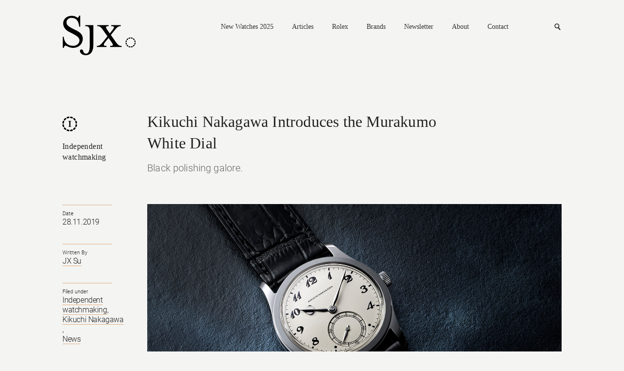

--- FILE ---
content_type: image/svg+xml
request_url: https://watchesbysjx.com/wp-content/themes/sjx/img/sign-i.svg
body_size: 997
content:
<svg xmlns="http://www.w3.org/2000/svg" width="50" height="50"><path d="M19.96 34.75v-.96c2.77 0 3.17-.58 3.17-3.9V19.6c0-3.33-.4-3.9-3.17-3.9v-.97H30.5v.97c-2.77 0-3.2.57-3.2 3.9V29.9c0 3.32.43 3.9 3.2 3.9v.95H19.95zM8.86 5.25C7.6 6.25 6.5 7.38 5.5 8.6c-.9 1.1-1.07 2.56 0 3.6.9.92 2.7 1.1 3.6 0 1-1.2 2.12-2.34 3.36-3.34 1.06-.9.9-2.7 0-3.6-1.06-1.07-2.54-.9-3.6 0M20.73-.2c-1.56.27-3.08.67-4.58 1.23-1.3.48-2.17 1.7-1.77 3.14.32 1.24 1.82 2.26 3.1 1.77 1.5-.55 3.03-.96 4.6-1.22 1.37-.22 2.13-1.9 1.78-3.13-.4-1.46-1.77-2.02-3.14-1.8m20.42 44.48c1.22-1 2.33-2.13 3.35-3.36.88-1.1 1.05-2.56 0-3.6-.88-.93-2.73-1.1-3.6 0-1 1.22-2.12 2.33-3.36 3.34-1.07.88-.9 2.7 0 3.62 1.04 1.04 2.54.87 3.62 0m7.56-10.68c.57-1.5.96-3 1.23-4.6.22-1.36-.34-2.73-1.78-3.12-1.24-.35-2.9.4-3.13 1.77-.27 1.57-.68 3.1-1.23 4.6-.5 1.3.55 2.78 1.78 3.13 1.44.4 2.66-.48 3.14-1.78M29.24 49.7c1.58-.25 3.1-.64 4.58-1.2 1.3-.5 2.2-1.7 1.8-3.15-.36-1.25-1.85-2.26-3.15-1.77-1.5.55-3 .95-4.6 1.22-1.36.23-2.1 1.9-1.76 3.13.4 1.44 1.78 2.02 3.13 1.78m-13.07-1.2c1.5.56 3.02.95 4.58 1.2 1.37.25 2.74-.34 3.13-1.77.36-1.24-.4-2.9-1.77-3.13-1.57-.27-3.1-.67-4.6-1.23-1.3-.48-2.78.53-3.12 1.78-.4 1.44.5 2.65 1.78 3.14M5.5 40.9c1 1.2 2.1 2.35 3.35 3.36 1.07.87 2.55 1.04 3.6 0 .9-.92 1.07-2.74 0-3.62-1.23-1-2.36-2.14-3.35-3.35-.88-1.07-2.7-.9-3.6 0-1.08 1.05-.9 2.53 0 3.62m44.45-20.4c-.27-1.58-.66-3.1-1.22-4.58-.5-1.3-1.7-2.2-3.15-1.8-1.23.34-2.27 1.84-1.77 3.14.57 1.48.97 3 1.24 4.6.22 1.36 1.9 2.12 3.13 1.77 1.44-.4 2-1.76 1.78-3.13M33.82 1.02c-1.5-.55-3-.95-4.6-1.22-1.34-.22-2.72.34-3.1 1.78-.36 1.24.4 2.92 1.76 3.14 1.58.26 3.1.67 4.6 1.22 1.3.5 2.78-.53 3.13-1.77.4-1.43-.48-2.66-1.78-3.14m10.7 7.57c-1.02-1.22-2.14-2.34-3.36-3.35-1.08-.88-2.58-1.06-3.62 0-.9.9-1.07 2.72 0 3.6 1.24 1 2.36 2.14 3.36 3.38.87 1.06 2.72.9 3.6 0 1.05-1.07.9-2.54 0-3.63M.06 29c.25 1.6.66 3.1 1.22 4.6.5 1.3 1.7 2.17 3.13 1.78 1.25-.36 2.26-1.83 1.78-3.14-.54-1.5-.97-3.02-1.23-4.6-.22-1.36-1.9-2.1-3.12-1.78-1.45.4-2 1.78-1.78 3.15m1.22-13.07C.7 17.4.3 18.93.05 20.5c-.23 1.38.33 2.75 1.78 3.15 1.22.35 2.9-.4 3.12-1.78.27-1.58.7-3.1 1.25-4.6.47-1.3-.55-2.8-1.8-3.12-1.43-.4-2.64.48-3.13 1.78"/></svg>

--- FILE ---
content_type: image/svg+xml
request_url: https://watchesbysjx.com/wp-content/themes/sjx/img/logo.svg
body_size: 13616
content:
<svg xmlns="http://www.w3.org/2000/svg" width="631" height="356" xmlns:xlink="http://www.w3.org/1999/xlink" viewBox="0 0 631 356"><image width="631" height="356" overflow="visible" xlink:href="[data-uri] EAMCAwYAAAgFAAASVQAAL0X/2wCEABALCwsMCxAMDBAXDw0PFxsUEBAUGx8XFxcXFx8eFxoaGhoX Hh4jJSclIx4vLzMzLy9AQEBAQEBAQEBAQEBAQEABEQ8PERMRFRISFRQRFBEUGhQWFhQaJhoaHBoa JjAjHh4eHiMwKy4nJycuKzU1MDA1NUBAP0BAQEBAQEBAQEBAQP/CABEIAWQCdwMBIgACEQEDEQH/ xAC3AAEBAAMBAQEAAAAAAAAAAAAABwQFBgMCAQEBAAAAAAAAAAAAAAAAAAAAABAAAQQBAwQABQQC AwAAAAAABQIDBAYBABAHIDAWNkBQEzMUYBESFZAxcCEXEQACAQIBBAsLCQcEAgIDAAABAgMRBAAh MUESECAwUWFxIjJyEwWBkaGxQmKy0iMUNEBQwVKSk6PTdGCCosIzQyTw4VNj0RVwRHODJRIBAAAA AAAAAAAAAAAAAAAAkP/aAAwDAQACEQMRAAAA7oAABgc6dinGIVJLskpDjOiNiAY5kIfVzcgAAAAA AAAAAAAAAAAAAAAAAAAAAAAAAHKG4nvPeZ+/j3PB1GwOHdvgHLsvEOhoMd+i8T3X8wflfkFfN2AA AAAAAAAAAAAAAAAAAAAAAAAAAAAAYxopZkYwO6PPvvYAAfPNdOIrr7lKDSAV+QV83YAAAAAAAAAA AAAAAAAAAAAAAAAAAAAHB95HDUAy7XNacAAAAMXKERw6bMhX5BXzdgAAAAAAAAAAAAAAAAAAAAAA AAAAAAA+YTc4UAdpRpVVQAAAAD4ilunJxdfkFfN2AAAAAAAAAAAAAAAAAAAAAAAAAAAAAD8hV2j5 pQeloie8K88fYAAAAcx0+vIrX5BXzdgAON5krCTisJOKwk4rCT0ozgDiztEnFYScVhJxWEnFYScV hJ+mOyATrWFYScVhJxWEnFYScVhzHTgAAAAAAADhO7xSHvbxANzUYr7F0cV2Z9AAAfP0IPXd2AAN Hpu1E45i3eBDG80YAs8Ys5swNDvhw2hq4g35XZaYgAHU4VeOJ3W8AHMa7uBKebvUXNaB+7KoHA73 uBqdsAAAAAAAAAHFTq8y85YADaasVTpYNuyvud6IAAAAAAA0chvMNPACzxizmzAAA1W1ENx6rKgD ItkL7w74AAGDFen5YbbGsB95QAAAAAAAAAAAPj7Eu5a88STx6eYAA3mjFb38F35W2j3gAAAAAjdk kZoQLPGLObMAAACdUXzIS2uqH38Cx7eN2A9AOP20jPP7+KUbbdAAAAAAAAAAAAAABgcFTBB/m0cG cm/fwAAdXyguOTFawbIAAACT1iTnOgWeMWc2YAAAANTHrvxBPAO54b9Lzh63gTXYTem1pHx9gAAA AAAAAAAAAAAAAGr4KoiDfljnhz4AGdgi3ZkqqoAAAk9Yk5zoFnjFnNmAAAAB+fok3PW2NmMD7+H0 ZlhwdyAAAAAAAAAAAAAGu8jbAAAAAfn6OTnNy15FW01YAr8g7IpAAAEnrEnOdAs8Ys5swAAAAAOX 6jDIi9/AAp/Vw2yGcAAAAAAAAAAAADhtHvOQLQAAAAAADFkFp0hIANvqMst4AAEnrEnOdAs8Ys5s wAAAAAfEm2/FBlUMmT9/B0HPi8/vEduAAAAAADmjoOW+ePO58fjGM/qJB2p1jQ74A4afUGfFtzeJ 7YAAAAAAAj+l63khmYe4LEAABJ6xJznQLPGLObMAAAADlNrIDy+vmim234T3h7tIDUA9LBG9sWR5 +gAAAAPg0kp7/ennvAAcz0whVhxtSdm/Bw8+oM+NjZoRQTuQAAAAADyJbznv4DseOrB0QAAEnrEn OdAs8Ys5swAAAMf2lRrdc3JtaZ5+gA1W1EJ86JOwDt6HBqwdCAAABzfSacltq4/sAAADzh904c2b NHPT6gz4ffwK10EKpZ1QAAAAHC7WWnwfRtbFpd2AAAJPWJOc6BZ4xZzZgAAHAHhxYelk4ujAAAH5 Ia/oCSAZeILZnRytmQAABzHT6c4inxC3gAACS1WHFObIc5PqDPg3lBJE7DkjoO4kgvP7D9yVdN/c oKb6sqPDcZ8H7+Mg8KVkdOAAAAJPWJOc6BZ4xZzZgHEnbeE85g6XkQAo3aQvqykuH6wzADkzrPPh udNL+AA2uqFm2kH6MqrhOoNmADn9L1chLZ+8lvzOA+cHljH6mYV4yQcNwVQ1Z1mcDCzRP+Rt3yQd XdIT12Hicq63POD9ahvyfd3mAAAAABJa1HzSgWuK3U9AJNWRI1cEjVwSNXBI1cEjpG0ACaUsSNXB I1cEjVwSNXBI1cEj7zoAAAx8gc7Kbxjk7wqd8kWruz9jx9gAAAAAAAAAAHLHUpb1B1QAAETs8LPw GwtUzpgAAAAAAAAAAAAAAAAAAAAAAAAAAAAAAABixG1xIfv4LHt59QQADQSTsuNBtSg9J8/QAAAA AAAAAAAAAAAAAAAAAAAAAAAAAAAAkdc1xFmZhmXZodtyxuYzjc6rRcCePm+hW9b14AAAAAAAAAAA AAAAAAAAAAAAAAAAAAAAAABgzmqCDflq58mrufk4hQ96TWjb39AAAAAAAAAAAAAAAAAAAAAAAAAA AAAAAAAAAAAAAAAAAAAAAAAAAAAAAAAAAAAAAAAP/9oACAECAAEFAP8AMx//2gAIAQMAAQUA/wAz H//aAAgBAQABBQD9KkDYkZiZySKay/yYSVlfIlhVpPIlhThnkwpjMTksa5kdYAxPonzGoEJ0mQdd qC1uVz5+ZsAwK0YvZggpSlKz1f60HuxoZkJaBRpOuQbEh5Wqb6z8+tdybE6kSH5T20SDNnOROPD7 +E8Yyf2XxjMxiTx5YWcThJMfnZC1trTyAawLznKs6pvrPz25WfAeMpSlq2rdBXJTFiRYbPQpKVpM 0MQQwYBkQr/RTfWfnhCcyOhEZ8glN2oVYQ72Z0GIQjWasyQMnem+s/POSimUp2FQFkiTDDUdnskR 8YnDLjJAkhtTfWfnlrm5m2DbjiNh052+QAuJo3am+s/O1KwhLi1OObcZZx/YdtxtDrZgeoYT1TfW fncn9/x96BMxFsPc5KgfTn6pvrPzvOMZw+0ph/Zh9yO+GKsFx3b5BifXr+qb6z88t8LMKxb1ayvA ZcWVHmR+0fj/AJITVN9Z6LvYioeV57Ztee2bXntm157Ztee2bXntm157Ztee2bQSU9MEb3ayFg5D z2za89s2vPbNrz2za89s2vPbNrz2za89s2vPbNrz2za89s2qRYipiVtZLgeHm/PbNrz2za89s2vP bNrz2za89s2vPbNrz2za89s2qQbImIvwPJQzKm+ivWecCeEGx5mP2VoStDiMtuU31noP1WGeec4y gZ1L40It4IiSIt3prXr+5+pQj0l/jFjOCVEPQE5xlOenGM5yL4+MTW2uMoOMAKrDAvbFKIOKT3uM YucF6IZGtdCELcUNoJ6bhjjGLjACvRgLPwJKAySgTIj0KV0RJkqE+B5CjyNNuNuo+Blw406Paq6s FO6K16/1WGpjzbZMZMFTOilssvWXsWJphk7sDATzkkHWhgRv4XkCu5ks9QexlQywl6EkvgrgMSSA 9Fa9f67AAiHYU6DJHy9x8xyBOiyWZkbqMk2hI111bzuq9X5R2aOHRBkT4bOMZxcqosU/1hraYEaC 3UQV+AzjCsTY+Ys3etev9i5VpJiHnGcZ347P4x13mxYKTdCBUovOECogiD8Q60283a6a8KV2A1wM iNBrkHLd+1tfSse9a9f7N/rn47u7LrjDtZOtnBvRebP+Cxphh2Q9WK8yCg/FZxhWLHQG38yI78V7 sBbmYE5C28OY7t4T/G0b1r1/syGGZLFjBvAyW9bOOgyTLzUhnaz2FkFBffekvao9W/Aa+NKhBhdo 1x6Rh5cbcaX1/wCtV+9zh+YBCGRjdq++zb1r1/tWQE0cHPsOx3t+PrF/BeihOKKhGC0oxO1Rqt+Y 78gLV8UYbM8fk4WloW2rrDG54WUDOwjcTs332betev8Abv8AW/rtboWttdZsjBYTa7I4cm6qlccO TWmm2W/kReuCTKTVBKQMZxlOeoOXlh5wsnGKwexffZt616/284wrFwruQs/dDzradBxMoxPGDYoq F8lM1gSZSdppUP10g/kWS7F99m3rXr/cLi45aARgSBs3dtCnHKzXmQUH5RYaJCIYnQJY+R01Etkq E6777NvWvX+7dq5/awuijWP+zh/FFjo0MkVZw5eR3TASAajHq/NByujjWdloj1332betev8AdKE4 oqDOlfmTN4E6QPmByscwP+J5P+xx+9huyd4kOik4Z0LJCT96nIzGsfXffZt616/3HHG2m7ZY3Dk7 pqFiyFIJUlSe/IkMRWZ3I4djNdu0Y3MNX+MLID+QwkpTbiHEb8n/AGK7K/DOd+1gkmhf+txK/plO u++zb1r1/uXu0fkOaGjpROYUo0NQBSVIVvQLH9drvH7sPDvEpSrjV4VPsUxdWpDwidYqDKnEJNRs UZ1RdNOAV62jzuduT/sYznGQ87BEX37hBTBsOwhH8y3XffZt616/27tZ/wCrj6bbcdcqVbQDha5A rn0l7sPux3q2caODe5cy8gQFjx5M2TVK/kEP6LnWXTcdC5MOTWybpYLrk/7GuNieHYff5JxjB7ao x8yLH1332betev8AasZ5gFAlSX5kjVFq34rezzLUhmygnQZLetnXQZFh5qQz2nnW2GnLpXzTweri AzvUWqQIlIh30DGf/fH7cn/Y0AKrEFWnW3mu9fZGH7JtxtCy6U6777NvWvX+zPnRh8Q6akmp+qRV v7F7osYNk4NfYejP70Cx/Rc7V9m5i10BByQM9bzKH2ZkZcSXBnLlUTk/7G3H1iwtvuyZDUWPNlOT Zm1HGZHgeu++zb1r1/sLWhtFwsyjUvVXr7p2ewwzGZ6eQK59dndKlJVULGk1B7NnBf3o2qUqQHnd ixUKWRJwwGIlc5P+xs066w7VLOyci9zkM+lLe1YDKMlsYwnHXffZt616/wBi72z8tWo0d6VIAhmA o7qUlKk2wFkKU3Fk5QqcIKxS8HsX+fNhBKGYltGuxbDc2WcFEJsmi8n/AGN40l+I/WrvEJ47Vrtr AZp11x53TTbjzlVAIBjexffZt616/wBdyuX89+NxSXpnYuYlJMJ0VywyAU2DOikYvXaxyiQESqSg p1yVPJjfweefaEKarXJ/2OkJdywrAy6ASOEqSrHTPKDxrZ3kN59K1rcXrGMqzTKj/Wp7N99m3rXr /TMnRIDFnvL5FO/GktjI7sPONNMq/j/LoAWKeCkBbEMNNddjmQa7Dr3IDkmZ0qUlCTHIslE4E4OL RNcn/Y1Vq08ely6ZXJTJfjsjF08y8w5tDJkYOY9+sjGG+TCmMY5Okfs7yYUViZdrHLw6668vaFAm EJFYpkYP2777NvWvX93uS4japvJBZ7E0jOIO9EWXJhPwuSSjKUcnRM4EkUFB25O/wx097k//AKM2 4wZb6m3XGlj78eh4Z5OazgCaaOQeg0IjmR5YTMETKCRkuBIZoTPVtIPBorvJM2ahgEBmnJY+DHHQ tcn/AGI7Dsl8OLYEDtiQcaVbK8bOp1PEkhq+uNElS3Q/HU1/I0UPFMdu9q/laNwaMoCbvUi0Kd8G tOvBrTrwa068GtOvBrTrwa068GtOvBrTrwa06rMOTAB72Go2Gaa8GtOvBrTrwa068GtOvBrTrwa0 68GtOvBrTrwa068GtOvBrTqljJwsP0y4EKci2iX366ttxpdBKE8mriUJvG2I78l0KIymvRYkWG1t dK9PONVikERpfpWhDiZ1Mrs3UnjGMrLnGhfGf/ObBpvjY4rUfjFWoVAr0bUaJFiN924r+pZdsYyr LDWGWPksqBBmphChw/UwMKnuRokSIj5Ccew+a2r8X8w3+gbLd44h3/0Sw/Url5ilXeqU+mNGUpS1 bccQcvmP0ATl5hDnHFuuaxnKc1cqosF6bvNxDru9EGZgAv0AZjKlid+NCOEu9PI5XEiftWw6zJZK UoT+gbiEUJL7CyDwwhAnRiMPexHY4Me++7Ie022txdSr2AY/9BHA0U1AKipgiZsAspAE7B5AASUL t1bQkpyOOZQSJzSkrSELcXTqf/WfoUqHgF4xuilR2c4ynPSHrBcwqvVIcDx+hyAEOT1K42EOZc4x fxpPGMzOY/GUNOYFQr8DP+v+Av/aAAgBAgIGPwBmP//aAAgBAwIGPwBmP//aAAgBAQEGPwD9lf8A Ouo4Wz6hNX+wtW8GCLS3luSMxakSnu8pv4cH3ezgjGgSF5PRKYydQnFGf5mOKHqG4TGfoYY9vaQO PM108bPgC7tZbeulCsqjj5h8GALO7jdz/aJ1JPsPRtpPeTf04EZzw0GQDjzYeVrmXWdixo7AVJrk y4sXkYu5VqsxqTy20n9gNe8k9owrHAnKkfiXQOE5MNHat7jbHIFiPtCPOkz/AGaYLMSWOUk5SdvU YCSSe+Ww/tTElgPNk5w8I4MBbeTq7mnKtpKB/wB3Qw4tgdi2j1SNg12wzFxzY/3c54ab2xYdBvTf 5/axsKS9oEcpjlSGu/vtwd/ew9xcSNLNIau7mpJ2eqs4HnfSI1LU46ZsBpuptQdEj6zd6MMPDjld oIDpAjJHpDHs76Nj5yMviLYJiENyNAjeh/ECYpe2skAzBnU6p4mzHZWSNijqaqymhBGkEYaybVa5 PJW9zOE05Mxbzvpy4LMak5STnJ2LDoN6b/P3utqw/wDYXCnVP/EhydYeH6uC7kszElmJqSTnJOyl 52zrRRHKlqOS7DfkPkjgz8WBBaRJDEuZEAUceTalHAZWyFSKgjDSWg9xuTUgxj2RPnR6P3aY6m9j oG/pyrljcea30Z9rYdBvTf59mvZzSKBC53zvKOEnIMTXtyayzNrHeUeSo4AMg2V7avkqgP8AhxsM hIzykcB5vf3txe1vIxLC+dTv74OgjfxplspSeom8Oo/nDw+LZsOg3pv8+23ZMbU1vbzgaQCVjHfq e9s29imQzuFJHkrnZu4tTiO3hXUiiUIijQqigG5S2V0utFKKHfU6GXhBxLY3HOjPJbQ6HmsOMbNh 0G9N/n29lrVUkMSb2rF7PJx6tdmSdhUW8DFTvM5VPETug7RhWtxZZXpnaE877PO7+zYdBvTf58LH MoJPcw0jc5yWbjJrs3q6TCpA4m/33RopFDRuCrqcxUihGLmxavsXIUnShyoe6pGxYdBvTf58lpkO o1D3NpHGxot1G8PBXJIvhSm62t+oyXEZjfpRHIe6G8GxYdBvTf58IIqDkIxJC3OiZkPGppsx3ELa ssTK6MNDKag4hvocmuKSJn1JBzlPEd0aYCrWsqSV4GPVn09iw6Dem/z7epSiyv1yHfEvLPhJG0Os DJZTUE8QzjedPOHh72I7m2kEsEo1kdcxG538NKloJCo85VLL4RsWHQb032trFYSiNJY2ZwUVqkNT ygcfEJ90nq4+IT7pPVx8Qn3Serj4hPuk9XHxCfdJ6uPiE+6T1cfEJ90nq4+IT7pPVxZ3U51ppoUe RgAKswqcg2kEFhKscckOuwKK3K1mHlA72PiE+6T1cfEJ90nq4+IT7pPVx8Qn3Serj4hPuk9XHxCf dJ6uPiE+6T1cfEJ90nq4+IT7pPVx8Qn3Serj4hPuk9XF1FfyiRIo1ZAEVaEtTyQNm7s7WdUgiZQi mNGIBVWzkcOPiE+6T1cfEJ90nq4+IT7pPVx8Qn3Serj4hPuk9XHxCfdJ6uPiE+6T1cfEJ90nq4+I T7pPVxdS38gkeKRVQhVWgK18kD5FbdqxrzPYTHgPKjPf1u/tfZ+2tHNZbZjkPnKfJb/Rx19lJrEf 1ImySRneZf8AQ3JkbKrAg8Rw0bZ0JU8YNMWHQb032sU1zNJEYVKKI9WhBNcusDj2V7MvSVW8Wrgm zu4rinkupiY8XPHhx1V/btCx5pOVW6LiqnuHbdnfp4/R2kdxcTSxNEnVgR6tCKlvKU7+D7tfup0C SMN4VZcGSONbyIZS0BJYDoEBu9XBVhQjIQc4O2oMpOYYWW6ZbKNsoWSrSUPmDN3SMe2vpXOnURU8 eviWa2mklMyhGEmrQAGuTVA2Zr+a4mSScgsqauqKALkqp3sHqL+RDo141f0SuGuI9W7gQEs0VddQ NJQ/RXahEUs7GiqoqSToAGBJMq2cZ/5jy6dBan7VMD3m/kc6RGgT0i+JYbaV5RMwdjJSoIFMmqB8 insZ/wCnOhWv1TnVhxHLiW0uF1ZoWKOOEb3AdqtzaStDMnNdDQ8XCODC2/bAFvNmFyo9k3SGdfFx YWSNg6MKqykEEb4I+RPbXcazQyCjIwqOPgPDjVSr2c9Wt3OcUzo3Cu17O/Tx+jt2kKiC+A5Fyoyn gkHlDw4ezvE1JUzHyXXQynSDtbJJwCoLuoOYuiM6+EV3G/jtwBEs7gKMwNeUBxHZ6m1XVjWhmnbm Rg7++d4YHu6a9wRR7lwDI2/T6o4B8m/9zaJWaFaXSjyoxmfjXTwcW3/xJaw1q1vJyo27mjjFMLFc n3K6OTVkPs2PmyZB36d35FcKFrNbjr4Tp1oxUjurUbXs79PH6O4GCUBJ0qbeemVG+lTpGJLO6TUm iNGGjgI3wdG0gvYufBIsgGauqakd3NiK6gbWimUOjcDCu3nvpaHql5Cny3ORF7pw80h1pJGLux0s xqTsCCL2cCUM89KhF3h5x0DCWdmnVwx99jpZjpJ+TkEVByEHDX9khPZ8pqVA/oMfJPmnR3uPbrHF L19sP/ry1ZQPNOde5k4MLFI3ud0cnVSkarHzHyA92h4PkBVhUHIQd7FxanPBK8f2GK/RtOzv08fo 7j7zbL//AELdT1dP7qZzGf5eHjwQRQjIQdo3Yly2Q1e0J387x/zDu7cWVq9bK0JFRmklzM3CBmHd 39iOytRy3yu55qIM7twDCWVotEXK7nnO5zu3CflLRSqHjcFXRhUMDnBGHvbFTL2eTVhnaDgbfXeP f4dwWNZPeLUZOomqwA8xs6+LgwsfWe63RydRMQKnzHzN4+Dd+0F35i/2wH+nadnfp4/R3I9s2iUh mNLpR5MhzPxNp4ePaJNCxSWNgyOM4ZTUHCXGRbmPkXMY8lxpHA2cd7RtW7Ksn/zJ19s6nLFG2jpN 4B3NhIIEMksjBURcpLHMMCM0e8mo1zKNJ0Ivmr/v8rIIqDkIOHu+xQIpTle0ORGP/WfJPBm4sNBc RtFMhoyOCrDuHcVjL+9WoydRKa0HmPlK+LgwsaSe73R/+vLkJPmNmbx8G63uSgPVEcNYo6nv7Ts7 9PH6O5SW86h4ZVKOhzFWFDh7VqtA3Lt5D5SH6RmO0S5FWt35FzGPKQ6RwrnGEnhYPFKodHGZlYVB 2TIKPeTVW2iOk6XbzV/2w887mSaVizu2ck5zsL2pep/mTL7GNhliRtPSbwDu/LurvoBIRkSQcmRO i4y9zNhpuzW98gGXq8gmUcWZu53sNHIpR1NGVgQQd4g7hUYW37R1ru0GQMTWaMcDHnDgPfwt1ZSi aF8zDQd5hnB4Dudx0IvQXadnfp4/R3Nrc0W4Tl20h8l948DZj/th4J1McsTFHQ5wwNCNp/6S7bkP VrNjobO0fdzjYkvbpqRxjIBznY81V4TiS9uTynyIg5qIOai8Wwva98n+LEa28bf3HB5x81T3z8w6 t7CDJSizpyZV4m+g5MNL2effoBl1QKTKOh5X7vewUdSrqaMrChBGgg7gLi0fIf6sLcyQbzDxHHvN qdV1yTQtz423jwHQdyuOhF6C7Ts79PH6O6Htq0T2sQpdoBzkGaTjXTwcW0V0Yq6kMrA0IIygg4Nx cOsdxaLS8rQAUFes6LAV7+KRkrYQEi3TNrb8jDfPgHd2PaArYwEG4kGSu9Gp3z4B3MJDEoSOMBUR RQKoyAD5jPvkI66lBcJyZR+9p7tcNNZf51uMtEFJlHCnlfu97BVhQjIQc4O3S8tTlGSRDzZEOdWx Fe2prHIMqnOrDnK3CNxuOhF6C7Ts79PH6O6FWFQchBzEY6yBf8C5JaE/UPlRni0cG0kSN2VZRqyK CQGUENRt/KNiOythymyu55saDnO3F/tiOytF1Y4xlJ5zsec7HfPzMTcxalxTk3MdFkHH9bu4aZR7 1ZjL18YyqP8AsTOvhHDtxazNSyvCFeuZJMyP9B/23G46EXoLtOzv08fo7rLY3A5Mg5L6Ucc1xxYl srldWWFqHeI0MOAjLtFjTKzkKtTTKTQZTgR5Hu5aNcyjS2hV81dHf+aXuezdW0vMpKDJDIeEDmnh Hew1reRNDMmdW0jfBzEcI20Msja1xD7Gc6SyAUb95SDuFx0IvQXadnfp4/R3b3y1St9agkAZ5Y85 TjGde9p2vuF09b21UapOeWIZA3GuY9/5XE1/IYxMSEorNUrSvNB38NbWMxklVDIVKMvJBCnKwH1t 2NveJUj+nKuR4zvqfox1NwNeFssNwo5Dj6G3xtbmxY8i4j6xR58R9Vj3twuOhF6C7Ts79PH6O7SX t01I4xkUZ3Y81F4Tie7KLF17tJ1aZFXWNaDaRXls2rNC2sp0HfB4CMhxFfW+QOKOlalHHOQ8Xyrs /py+JMRJ/wA0UiDuL1n8u7yWd2mvFIO6p0Mp0EYe0n5Sc6GWlBImg8e+NpYSVprSiP70GP8Am3C4 6EXoLtOzv08fo7q0srBI0BZ3Y0AUZSScUjJWxgJFun1t+RuE+Ad3bBZmPuNyQs40IfJkA4NPBgMp BUioIygg/IHuLhxFDGNZ3Y0AGCtpFLdkZmp1SHutyv4ce5Pbm1nYFouX1ivqipFdVaGmXNiSxhtT dGE6ssnWdWA2kLyHrTAS5Elm5yVca0f2kqe+MLJGwdHAZWU1BByggjadn9OXxJixuCaKsyKx3lc6 jeBvkDxoo97hrJbNp1hnTiYZO9ih2bKStNSeJqjPkdTuFx0IvQXadnfp4/R3VuxrF/YRml1IvluP 7Y4FOfh4tiOytV1pZTTgUaWbgGEs7JR77agyRzHI0rkctW6VMm9kwUcFWU0ZTkIIzgjaDsW7b2sQ JtGOdkGUx8a6ODi3f3WNDeXS/wBREYKqcDPRsvBTEjdlqVuIpVMlsxFSUy6tcgOQ1H/nBVbN4VBo Xn9kB9vKe4MDtC9mSSWNWEUcVSAXGqWLMF0EjNie/wCz54x1513hl1hRzztVgGz58CJrGSQsaK0Q 6xe6yVp3aYsLO9U3N8VYLErUHOLGr0NAusFzYMKqbe8UVMDmusBpRsmts9n9OXxJioyEZji1vQam aNWfp0o47jA/ILuNBSOVhMg4JBrH+KuzYpSutcRCm/V1G4XHQi9Bdp2d+nj9HdD2fZv/AJ9wvKYZ 4Yzp6TaO/vbCxRKXkchURRUljkAAxrSgNfzgGd8+qM4jU7w0757mwe2rRPZyEC7QaHOaT97MeHj2 iTwMUliYOjjOGU1BwlytFnSiXMf1XAzjgbON1aa1yTzyCBJPqawZi3HRcmEt4FM1xM1FUZSzHjwY ZX6y4nYSTEc1TSgVeLf2sdxaNS7tQ2rGc0qnLq10HJkwHQtBcwNkOVXR1PgIxbX0y6ssgKyUyAsj FCw46V2Oz+nL4k2Ljstzy4G62If9b5GA4m8fyCEjObVCePrJRs2CAV1ZOsP/AOoGT+XcLjoRegu0 7O/Tx+jubXD0e4eq28X1n3z5q6cSXVw5kmlYs7HSTsL2xfJ/kSCtrGc8aN5Z85hm3hx7LwTKHilU o6HMysKEYa3NWtpKvbSHyk3jwrmPf07RbgVa3fkXMY8pN8cK5x/vhJ4HEkUqhkdczKcoO5vNKwSK NS7scwVRUnB7JvrV/c52CJM5HOryWIXKnGDh57ONjM41eskbWYKfJXNTbm/vEZJAKyujagYKM79z TiPs63tnh7PjpHHOKaoFaaxQ8rV01rXgxWuTPXHZ/Tl8SbEF6MqIdWZR5UbZHHeyjhwksTB45FDo wzFWFQRu86jKIEjir+7rnwts3F6RybaLUB8+U+qp3C46EXoLtOzv08fo7lLeXTakMI1mOk7wHCdG HvJ+SvNhirURoMy/+Tv7A7TvkrZQt7KNhkmcfyrp3zk39q9q1FnXl28h8lx9BzHElvOpSWJijoc4 YZDtB2Ldt7KQ1tHPkuc8fE2jh49zlRTRrp0hB4DV274SmLO08mSUF6fUTlv/AAqdwkgkFY5VKOPN YUOJ7WTnwSNG3GhK/Rh7nW9qljMhbTrQo8dePk1x2f05fEmz/wCkum9olWtGPlLnaPuZxwcW7S3M x1YoUZ3PmqKnE93Lz55Gkbg1jWnc2YmkFJrsmdwc4DCiD7IB7u4XHQi9Bdp2d+nj9HcWd2CooLMx NAAMpJOOot2I7Ptz7IZusbMZGHo8HHsCM1W0io1zINA0KvnNhIIEEcMShURcwAzDbHtq0X20QAu1 HlRjIJONdPBxbQMpKspqCMhBGkY6uZh7/bgLMPrjMJBx6eHcvdVkEU0biWJyKrrAFaNTQQcG/vpo 5JVUpFHFrFRrZCxZ1XRwbjLfWE8SLcHWkjm1l1WpQ6pVWrXPh+xElq0kMsTTEZNeYNVtXeBbHZ/T l8SbKTQsUljIZHU0IYZQRgRykJ2hCPbR5tcDJ1icB073e3UdiWzVd6PdkaFGVI+7nPc2YrYg+7p7 S5bejU5v3s2AqigGQAZgNwuOhF6C7Ts79PH6O4v2R2e/+MhpczL/AHGB5i+aPDxZ8R20Cl5pWCIo 0ljQYjs4qFxyppPryHnN9A4NuVYBlYUIOUEHQcNHGP8AEnrJbHeWuVP3T4KbSO9tWpJGcqnM6nnI 3AcR3tqeS+R0PORxzkbhG4qbR2iM0yxSSIaMEKs1ARlFSv8AquI7GSZmtroOvVuxKhwC6sK5jkpu NyqXDiC2kMUKIxVV6s6pYU0kjPiW9mkY3KW1zqzVIcmISKra2+NXPjs/py+JNolxbSNFNGdZHU0I OEtO0CttfZApzRynzSczcHe3Nra1Ky9pOMi5xED5T8O8Pow80zF5JCWd2NSxOUknYWKJS8khCoii pZiaAAYEbgG8mo9y4+toQHeX/wAncbjoRegu07O/Tx+juEnZXZUnJyrc3KnPvxxne3zsz9qSioth 1cNf+Rxyj3F8e4zFRW4tQZ4Tp5I5a91fDTaiZKvbSUFxD9Zd8ecNGI7u0kEkMgqrDRvgjQRuF1bx rrTKvWxAZSWjOtQcJFRi0a1UtcLMhjUCpLBhk3CVoF1plRjEp0uByR38dXqs88jU1aEsXJzU364P Y6UEhtGgJ0dY6EMftHHZ/Tl8SbZYZT75aLkEchOuo3kkykd2owF6/wB1mP8AauKJl4H5p7+AykFT lBGUHbdbfXCQLnAY8puio5R7mGt+xkMCHIbl6dYR5i5QvGcvFhndizsSWZjUknOSTsBVFScgAzk4 XtLtBf8AOceyiP8AZUjT55He3K46EXoLtOzv08fo7Y3F5MsES52c07g3zwDD2XZutBZmqySHJJKN 7zV8fg2l1Zaw69JjMV0lHVEBHdXcZJZiFiRS0jNmCgVNe5g6ootcgO9testzrwOfbW7HkPw8DcON e0kpKB7S3egkXuaRwjcG7Vt7KE30riJJOrVWLuGYl3UBiKKdOBa9sCKKOXJFOgKhW3nqTkO/o8W1 LuQqqCWYmgAGck4aPsmOJrWM06yVWYykZyKMtF3sQdtpZxRXUwbXk1F6wOpKN7Smto2Oz+nL4k2D rEx2UJHXyjOfMTzj4MCL3QQlRqrJCSjimknMx6QOGl7NkF5EMvVmiSji8lvBxYaKeNopVyMjgqw4 wdmtndSwaSEcqp41zHADzJOB/wAsa+OPUOPa2kDHzddfGzYy9npXT7U+pikNpAh32138TLgqbrqE PkwqI/4hyvDgyTO0kjZWdyWY8ZOyttZxNNM2ZV0DfJzAcJwt3dkXHaFMh8iLoVznh7253HQi9Bdp 2d+nj9HaMqWMjMpIyyKoycOq2CtnBFag5mNZXHEWov8ADjrr2d55NBc1A6IzDubVbi1laGZOa6Gh wFvLeK6p5akxOeOmsv8ADj2lhIp3lkVh4VXEN/GhjScEhGNSKMV0cW0nsXtJJGgbULqygHv4It+z 8uhnl/lVPpwYJ3WK2JqYIRqqaZtYklj36bdZInaORTVXUlWB4CMBJmS8jGT2w5dOmlD3649v2eyn SUlDeBkGDexRNCodo9ViCaqAa5OPayWM/JDcqOQZSjjmsP8AWbD2l4mq65Vcc110Mp0jE7X8v+Na vqxTSmgWMKCV1m0L4MFLS7imcZNRWGt9k5dkQXF7DHKcmoXFR0qZu7i0t4WK2VwGaRlOSRl1dVSR opl4e5gQWy6sS0M05HIjXh4d4YhsrYUhgXVWuc6STwk5djs/py+JMR28I1pZmVEXfZjQYhsYBkjH LfS7nnMeM7PV39us1MisRR16LjKMNJ2TcB1ziCfI3EsgyHugceNS+tpIDmDMOSei4qp7h3AQ2sLz ynMkalj4MLL2tILaLOYUIaUjhOVV8OOosYVhTJrEZWYjSzHKd0ux9URD8JG+nadnoc620INN/q12 jstlUMxIPWw5if8A8mPgfxYfzMfA/iw/mY+B/Fh/Mx8D+LD+Zj4H8WH8zHwP4sP5mPgfxYfzMfA/ iw/mY+B/Fh/MxaWl2nVzxKwdKhqEuxzqSMx2l5dW1p1kEshaN+siWooNDODj4H8WH8zHwP4sP5mP gfxYfzMfA/iw/mY+B/Fh/Mx8D+LD+Zj4H8WH8zHwP4sP5mPgfxYfzMfA/iw/mY+B/Fh/Mw1tfxdT MZnfV1lfkkKAaoWGjbCO8gjuEU1USKGoeCubD2XZUQURsr+7xALrIpJKqq8J1qfTgpIpSRTRlYEM Dwg4SyMsktpIjmSNmLKmqtVYVzZaDu4vLaaWRIIX6uOAMVTUAyHVzHWGWuBDbxtNK3NRFLMe4MWn Z3a8STvGvLjkAcLyiyLlqKqppgQ2kKQRDLqRqFFd+g2bRLIxgwM5frGK84LSlAd7EV9fmIxQhigR ix1yNUZCozVrtijqGRsjKwqCOEHBZrUQOfLgJj/hHJ8GCbS+eMaBKgfwqU8WPZXVu484up8CNjnW /wB43qY5c9sg6Tk+CP6cVur8DzY46/xM30YDSxyXTDTM+SvRj1B38dVawpBGPIjUIO8u7X7Zcjqu XzUVfo2Qoyk5AMRwjNGip9kU+ZtW7t4rgZh1iK9OLWGG9yto7cvziigE8Zz4WW8tIp5VyB3UFqDQ TpGNS1gjgT6saBB/CB8xX8ozPcSleLXNPBs2NvSoaZCw81Trt4B+wTWdmgub1efU+zjO81MpPAO/ jX9hq/U6s6vpV8OFs71Ba3b5IyDWKQ7wJyqd4Hv7ea4bmwo0jcSAt9GC7GrMSSeE7Mt4RyLSI0O8 8vJH8Ot+wN1eDKYInkUHSyqSB38NJIxZ3JZmOckmpJ2AQaEZQRi3upDWcAxzn/sTISekKN3dtcgG j3GrAnDrnlfwA7RJZBSa9PXtv6hFIx9nL3f2BvbZBV5YJFQecVOr4dpd9mOeeBPEOFeQ/g1e9toe zYzVLQa8tP8AkkzD91fHsw2tD1KnrLhhoiXP38w48BFAVVFFAyAAaP2CkKLS0uiZYDoFTy0/dJ71 NmC+h58DBtXNrLmZT0hkxFeWra8My6ynSN9Twg5DtGuHIad6rbwnO7+qNOJLiZi8srF3c5yzGpOw scal3chVVRUknIAAMUlAN7cUe4YaPqxg7y+P9g3s7jknnRSgVaNxmYfTh7O8TVdcqsOa66GU72yT bkSW7mstu/NY74+q3D364HvDPZyaVkUsteBowfDTBY38ZA+rrMe8qk4ZOzImuZfJkkBjiHDTnHiy ceGur2UyytkGhVH1VXQNhY41Lu5CqqipJOYADA7R7RUNesPZRZxCDpPn+L9hTbX0euudHGR0O+ja MNLaA31rnDRj2qjzo/pHgwQRQjIQdsDbQlIDnuJKrGBwHyv3cCUf5F6Ryrhxza5xGvk+P9iCb20j lc/3Kasn20o3hwTbXE0BPknVkUcVQD4cHqu0Ebe1oividscu+jA4EY/SMD3q+kkGkRosfpGTAeK0 WWQf3JiZD3m5I7gxQf8AwF//2Q==" transform="translate(107 383)"/><path d="M555.6 205.17c1.83-1.52 4.37-1.83 6.16 0 1.56 1.52 1.82 4.62 0 6.15-2.1 1.7-4.02 3.63-5.74 5.73-1.5 1.84-4.58 1.53-6.14 0-1.82-1.8-1.5-4.32 0-6.18 1.72-2.08 3.6-4 5.72-5.7m20.32-9.32c-2.67.46-5.28 1.15-7.83 2.1-2.2.83-3.7 2.93-3.03 5.36.56 2.12 3.12 3.87 5.33 3.04 2.56-.94 5.15-1.65 7.85-2.1 2.34-.37 3.62-3.24 3.02-5.34-.68-2.47-3-3.43-5.35-3.05m34.84 75.93c2.1-1.72 4-3.64 5.73-5.72 1.47-1.85 1.78-4.37 0-6.14-1.53-1.6-4.68-1.87-6.2 0-1.67 2.08-3.6 3.98-5.7 5.7-1.83 1.48-1.55 4.6 0 6.16 1.78 1.78 4.34 1.5 6.16 0m12.93-18.22c.94-2.55 1.63-5.15 2.07-7.84.4-2.33-.57-4.66-3.02-5.35-2.12-.58-4.96.7-5.35 3.04-.44 2.68-1.17 5.3-2.1 7.85-.84 2.2.92 4.74 3.02 5.34 2.47.66 4.55-.83 5.37-3.04m-33.3 27.5c2.73-.44 5.3-1.1 7.85-2.1 2.22-.82 3.74-2.87 3.04-5.33-.6-2.15-3.13-3.88-5.34-3.05-2.57.96-5.15 1.64-7.86 2.1-2.33.4-3.6 3.24-3.02 5.35.65 2.45 3 3.44 5.32 3.02m-22.3-2.08c2.54.98 5.15 1.65 7.82 2.08 2.34.42 4.67-.57 5.33-3.02.62-2.1-.66-4.98-3-5.34-2.7-.5-5.3-1.16-7.85-2.12-2.22-.83-4.77.9-5.34 3.05-.67 2.46.83 4.5 3.03 5.34m-18.22-12.9c1.72 2.06 3.6 4 5.72 5.7 1.83 1.5 4.37 1.8 6.16 0 1.56-1.54 1.82-4.67 0-6.17-2.1-1.7-4.02-3.65-5.74-5.72-1.5-1.83-4.6-1.56-6.14 0-1.83 1.78-1.53 4.33 0 6.18m75.9-34.83c-.44-2.7-1.14-5.3-2.07-7.83-.83-2.24-2.92-3.73-5.38-3.06-2.1.57-3.87 3.13-3 5.34.93 2.55 1.63 5.16 2.07 7.85.4 2.33 3.23 3.64 5.35 3.05 2.45-.7 3.43-3.02 3.02-5.35m-27.52-33.28c-2.55-.95-5.12-1.64-7.85-2.1-2.3-.38-4.66.58-5.32 3.05-.58 2.1.7 4.97 3.03 5.34 2.7.45 5.3 1.15 7.86 2.1 2.22.83 4.74-.92 5.33-3.04.7-2.42-.83-4.52-3.05-5.35m18.24 12.93c-1.72-2.1-3.64-4-5.74-5.7-1.82-1.53-4.38-1.84-6.16 0-1.55 1.5-1.83 4.6 0 6.14 2.1 1.7 4.03 3.63 5.72 5.74 1.5 1.83 4.65 1.52 6.17 0 1.78-1.82 1.5-4.33 0-6.2m-75.93 34.86c.44 2.7 1.14 5.3 2.1 7.82.85 2.22 2.9 3.72 5.34 3.05 2.14-.6 3.87-3.14 3.05-5.37-.93-2.54-1.64-5.15-2.1-7.84-.36-2.33-3.24-3.6-5.32-3.04-2.48.7-3.43 3.03-3.06 5.36m2.1-22.32c-.96 2.52-1.66 5.13-2.1 7.8-.37 2.33.58 4.7 3.06 5.38 2.08.6 4.96-.72 5.32-3.06.46-2.68 1.17-5.3 2.13-7.84.8-2.23-.94-4.77-3.07-5.34-2.43-.68-4.48.82-5.33 3.06M11.7 284.98H3.08v-95.36h8.63s.9 78.02 80.22 78.02c30.78 0 54.2-19.94 54.2-47.68 0-19.94-19.95-36.84-49.86-52.46l-41.62-21.23C29.5 133.24 6.52 107.7 6.52 74.77c0-36 29.93-64.6 71.96-64.6 25.6 0 39.88 8.23 52.9 17.76C136.57 23.6 141.77 17.1 143.94 8h8.67v95.37h-9.07c-3.06-34.7-16.04-75.85-66.35-75.85-24.28 0-42.05 16.9-42.05 38.55 0 22.54 15.16 34.25 52.46 53.77l41.6 21.22c33.37 16.93 45.08 42.06 45.08 65.9 0 47.25-37.72 78.02-82.36 78.02-32.94 0-53.73-17.34-67.62-20.38-5.2 4.35-10.4 10.83-12.6 20.38M233.5 89.92h-38.82v8.66c33.6 0 38.8 11.5 38.8 54.85v112.93c0 54.6-14.17 67.83-31.4 68.22-3.3.05-6.8-.64-9.8-1.88-4.82-1.93-8.35-5.84-10.66-10.4-3.18-6.23-3.62-11.8-6.12-16.33h-.03c-.17-.3-.3-.64-.52-.93 0 0-.06-.06-.08-.1-2.4-3.62-6.42-6.2-11.34-6.46-7.15-.38-13.63 4.9-13.7 13.6v.1c0 .15.03.3.03.5.18 14.25 17.76 35.58 50.65 35.58 33 0 63.76-24.28 63.76-81.9V89.92h-30.77zm132.24 145.66c-19.5 25.12-13.88 32.94 11.28 32.94v9.1h-81.54v-9.1c20.43 0 32.08-9.98 54.23-37.74l35.52-45.07-34.67-48.96c-20.35-29.47-29.47-38.16-52-38.16v-8.66h97.1v8.66c-27.75 0-28.15 8.7-11.3 32.96l20.4 29.9 23.84-29.9c20.34-26.46 15.16-32.96-11.3-32.96v-8.66h81.5v8.66c-22.1 0-32.94 10.83-54.17 38.16l-30.36 37.7 39.43 56.34c20.4 29.05 31.67 37.74 52.46 37.74v9.1H409.1v-9.1c27.27 0 28.6-7.4 10.82-32.94l-25.15-35.98-29.03 35.98z"/></svg>